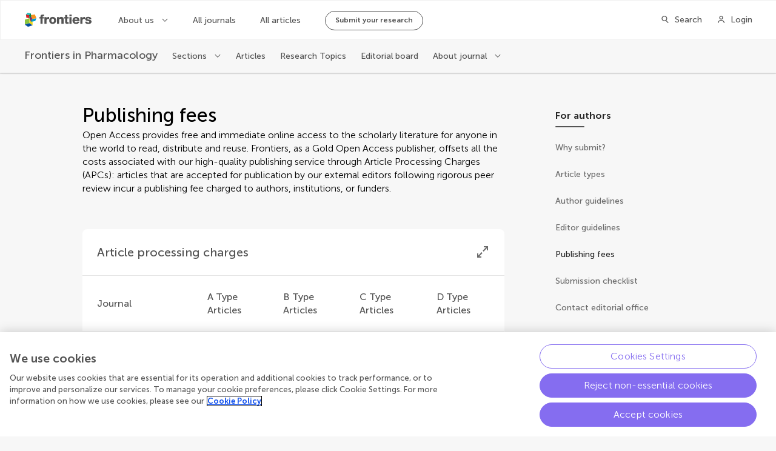

--- FILE ---
content_type: text/css; charset=UTF-8
request_url: https://www.frontiersin.org/journal-pages-2022/_nuxt/css/b19ee32.css
body_size: 316
content:
.ContentBlock{padding:24px;border-radius:8px;margin-top:56px}.ContentBlock--white{background-color:#fff;color:#545454}.ContentBlock .Renderer p{margin-bottom:24px}.ContentBlock .Renderer p>.Link__wrapper:not(:last-child):after{content:" ";display:inline-block;height:22px;width:1px;background-color:var(--grey40);margin:0 40px;vertical-align:middle}@media only screen and (max-width:563px){.ContentBlock .Renderer p>.Link__wrapper:not(:last-child):after{background-color:transparent!important}}.ContentBlock .Renderer p+br{content:" ";line-height:22px;display:block;width:100%;height:1px;background-color:var(--grey40);margin:32px 0}.ContentBlock .Renderer a.Link,.ContentBlock .Renderer p:empty,.ContentBlock .Renderer p:last-child{margin:0}@media only screen and (max-width:563px){.ContentBlock .Renderer a.Link{margin:8px 0!important}}.ContentBlock h1,.ContentBlock h2,.ContentBlock h3,.ContentBlock h4,.ContentBlock h5,.ContentBlock h6{margin-top:0;margin-bottom:8px}.About section#about-open+section:not([class])>.Renderer .ContentBlock:first-child{margin-top:calc(var(--spacing-vertical-xl)*-1)}

--- FILE ---
content_type: application/javascript; charset=UTF-8
request_url: https://www.frontiersin.org/journal-pages-2022/_nuxt/03222b9.js
body_size: 2661
content:
(window.webpackJsonp=window.webpackJsonp||[]).push([[97,42],{1452:function(e,t,r){"use strict";r.r(t);r(66);var n=r(10),c=r(11),o=r(27),l=r(28),f=r(17),y=r(14),h=(r(74),r(8),r(70),r(21),r(54),r(45));function d(e){var t=function(){if("undefined"==typeof Reflect||!Reflect.construct)return!1;if(Reflect.construct.sham)return!1;if("function"==typeof Proxy)return!0;try{return Boolean.prototype.valueOf.call(Reflect.construct(Boolean,[],(function(){}))),!0}catch(e){return!1}}();return function(){var r,n=Object(f.a)(e);if(t){var c=Object(f.a)(this).constructor;r=Reflect.construct(n,arguments,c)}else r=n.apply(this,arguments);return Object(l.a)(this,r)}}var v=function(e,t,r,desc){var n,c=arguments.length,o=c<3?t:null===desc?desc=Object.getOwnPropertyDescriptor(t,r):desc;if("object"===("undefined"==typeof Reflect?"undefined":Object(y.a)(Reflect))&&"function"==typeof Reflect.decorate)o=Reflect.decorate(e,t,r,desc);else for(var i=e.length-1;i>=0;i--)(n=e[i])&&(o=(c<3?n(o):c>3?n(t,r,o):n(t,r))||o);return c>3&&o&&Object.defineProperty(t,r,o),o},m=function(e){Object(o.a)(r,e);var t=d(r);function r(){var e;return Object(n.a)(this,r),(e=t.apply(this,arguments)).title="Article processing charges",e}return Object(c.a)(r,[{key:"showTable",get:function(){return this.aTypeArticles.length>0&&this.bTypeArticles.length>0&&this.cTypeArticles.length>0&&this.dTypeArticles.length>0}},{key:"table",get:function(){return{data:[{Journal:{text:this.journalName},"A Type Articles":{text:this.aTypeArticles},"B Type Articles":{text:this.bTypeArticles},"C Type Articles":{text:this.cTypeArticles},"D Type Articles":{text:this.dTypeArticles}}],tableHeadings:[{key:"Journal"},{key:"A Type Articles"},{key:"B Type Articles"},{key:"C Type Articles"},{key:"D Type Articles"}]}}},{key:"getArticleNames",value:function(e){return this.articleTypes.filter((function(t){return t.Article_Type_Category===e})).map((function(e){return e.Article_Type_Display_Name||e.Article_Type_Name})).join(", ")}}]),r}(h.Vue);v([Object(h.Prop)()],m.prototype,"aTypeArticles",void 0),v([Object(h.Prop)()],m.prototype,"bTypeArticles",void 0),v([Object(h.Prop)()],m.prototype,"cTypeArticles",void 0),v([Object(h.Prop)()],m.prototype,"dTypeArticles",void 0),v([Object(h.Prop)()],m.prototype,"comments",void 0),v([Object(h.Prop)({required:!0})],m.prototype,"journalName",void 0),v([Object(h.Prop)()],m.prototype,"articleTypes",void 0);var A=m=v([h.Component],m),j=r(96),component=Object(j.a)(A,(function(){var e=this,t=e.$createElement,r=e._self._c||t;return r("div",[r("p",[e._v("\n    Open Access provides free and immediate online access to the scholarly\n    literature for anyone in the world to read, distribute and reuse.\n    Frontiers, as a Gold Open Access publisher, offsets all the costs\n    associated with our high-quality publishing service through Article\n    Processing Charges (APCs): articles that are accepted for publication by\n    our external editors following rigorous peer review incur a publishing fee\n    charged to authors, institutions, or funders.\n  ")]),e._v(" "),r("Table",{attrs:{title:e.title,caption:e.comments,table:e.table,"display-col-head":!0}}),e._v(" "),r("p"),e._v(" "),r("h2",[e._v("Article types")]),e._v(" "),r("p",[e._v("\n    We offer a range of article types to optimally support our various\n    academic communities in communicating their results and research advances.\n  ")]),e._v(" "),r("p",[e._v("A-Type Articles: "+e._s(e.getArticleNames("A")))]),e._v(" "),r("p",[e._v("B-Type Articles: "+e._s(e.getArticleNames("B")))]),e._v(" "),r("p",[e._v("C-Type Articles: "+e._s(e.getArticleNames("C")))]),e._v(" "),r("p",[e._v("D-Type Articles: "+e._s(e.getArticleNames("D"))+".")])],1)}),[],!1,null,null,null);t.default=component.exports},1542:function(e,t,r){"use strict";r.r(t);var n=r(5),c=r(10),o=r(11),l=r(27),f=r(28),y=r(17),h=r(14),d=(r(50),r(74),r(8),r(66),r(45)),v=r(436),m=r(46),A=r(1402),j=r(1431),_=r(23),O=r(124);function T(e){var t=function(){if("undefined"==typeof Reflect||!Reflect.construct)return!1;if(Reflect.construct.sham)return!1;if("function"==typeof Proxy)return!0;try{return Boolean.prototype.valueOf.call(Reflect.construct(Boolean,[],(function(){}))),!0}catch(e){return!1}}();return function(){var r,n=Object(y.a)(e);if(t){var c=Object(y.a)(this).constructor;r=Reflect.construct(n,arguments,c)}else r=n.apply(this,arguments);return Object(f.a)(this,r)}}var P=function(e,t,r,desc){var n,c=arguments.length,o=c<3?t:null===desc?desc=Object.getOwnPropertyDescriptor(t,r):desc;if("object"===("undefined"==typeof Reflect?"undefined":Object(h.a)(Reflect))&&"function"==typeof Reflect.decorate)o=Reflect.decorate(e,t,r,desc);else for(var i=e.length-1;i>=0;i--)(n=e[i])&&(o=(c<3?n(o):c>3?n(t,r,o):n(t,r))||o);return c>3&&o&&Object.defineProperty(t,r,o),o},k=function(e){Object(l.a)(r,e);var t=T(r);function r(){return Object(c.a)(this,r),t.apply(this,arguments)}return Object(o.a)(r,[{key:"currentJournal",get:function(){return this.$store.getters.currentJournal}},{key:"currentSection",get:function(){return this.$store.getters.currentSection}},{key:"currentJournalBasicInfo",get:function(){return this.$store.getters.currentJournalBasicInfo}},{key:"currentSectionPage",get:function(){return this.$store.state.currentSectionPage}},{key:"content",get:function(){return this.pageData.content.content}},{key:"navMenuItems",get:function(){return this.$store.getters.forAuthorsNavMenu}},{key:"publishingFees",get:function(){return Object(O.j)(this.journal.fees)}},{key:"isFrontiersTenant",get:function(){return this.$store.getters.isFrontiersTenant}},{key:"chiefEditors",get:function(){return this.$store.getters.chiefEditors}},{key:"head",value:function(){var e,t=new v.f(this.currentSection,this.currentJournal.slug,this.currentSectionPage.scope,this.$config,this.chiefEditors).generateSchema(),r=Object(A.e)(this.$config,this.$route,this.currentJournalBasicInfo,this.currentSectionPage,Object(_.h)(this.$config,this.$route));return r.hasOwnProperty("script")||(r.script=[]),null===(e=r.script)||void 0===e||e.push({type:"application/ld+json",json:t}),r}}]),r}(d.Vue),R=k=P([Object(d.Component)({layout:"about",asyncData:function(e){return Object(n.a)(regeneratorRuntime.mark((function t(){var r,n,c,o,l,f,y,h,d,A,O,T,P,k,R;return regeneratorRuntime.wrap((function(t){for(;;)switch(t.prev=t.next){case 0:return r=e.query,n=e.app,c=e.params,o=e.error,l=e.redirect,f=n.store,y=f.state.currentJournal,h=f.state.currentSection,d=Boolean(r.preview),A=new v.b(n.apolloProvider,d),t.next=8,A.getJournalAboutPage(c.journal);case 8:return O=t.sent,f.state.currentJournal&&!f.state.currentJournal.isOpenForSubmissions&&l("/about/fee-policy"),t.next=12,A.getBasicContentPage("for-authors/publishing-fees",y);case 12:if(T=t.sent){t.next=16;break}return P={statusCode:404,message:"For author page not found in Contentful",type:m.a.ForAuthorPageNotFound},t.abrupt("return",o(P));case 16:return k=new j.a,t.prev=17,t.next=20,k.getArticleTypesByJournal(y.id,h.id);case 20:R=t.sent,t.next=26;break;case 23:return t.prev=23,t.t0=t.catch(17),t.abrupt("return",o(Object(_.n)("Unable to get article types from Journal Config API",t.t0)));case 26:return t.abrupt("return",{pageData:T,journal:O,articleTypes:R});case 27:case"end":return t.stop()}}),t,null,[[17,23]])})))()}})],k),w=r(96),component=Object(w.a)(R,(function(){var e=this,t=e.$createElement,r=e._self._c||t;return r("div",{staticClass:"Layout Layout--withAside About"},[e.isFrontiersTenant?r("main",{staticClass:"Layout__main"},[r("h1",[e._v("Publishing fees")]),e._v(" "),r("publishing-fees",e._b({attrs:{"article-types":e.articleTypes,"journal-name":e.journal.name}},"publishing-fees",e.publishingFees.$props,!1)),e._v(" "),e.content?r("rich-text-renderer",{attrs:{document:e.content}}):e._e()],1):r("main",{staticClass:"Layout__main"},[r("rich-text-renderer",{attrs:{document:e.content}})],1),e._v(" "),r("aside",{staticClass:"Layout__aside"},[r("div",{staticClass:"Layout__navSticker"},[r("nav-menu",{ref:"navMenu",attrs:{items:e.navMenuItems}})],1)])])}),[],!1,null,null,null);t.default=component.exports;installComponents(component,{PublishingFees:r(1452).default,RichTextRenderer:r(1410).default})}}]);